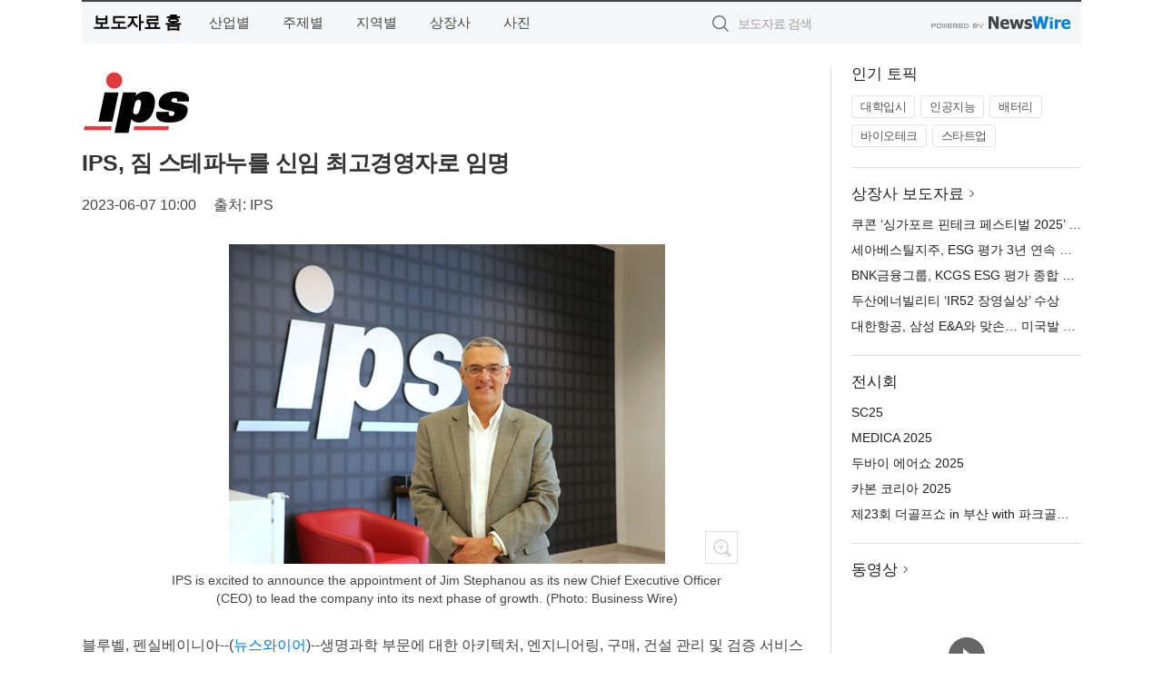

--- FILE ---
content_type: text/html; charset=UTF-8
request_url: http://press.hg-times.com/newsRead.php?no=968220
body_size: 7107
content:
<!DOCTYPE html>
<html lang="ko">
<head>
	<meta http-equiv="X-UA-Compatible" content="IE=edge">
	<meta charset="utf-8">
	<title>IPS, 짐 스테파누를 신임 최고경영자로 임명 - 한강타임즈</title>
	<meta name="description" content="생명과학 부문에 대한 아키텍처, 엔지니어링, 구매, 건설 관리 및 검증 서비스의 선도적인 제공업체인 IPS가 자사를 다음 성장 단계로 이끌 신임 최고경영자로 짐 스테파누(Jim Stephanou)를 임명한다고 발표했다.  스테파누는 제조 운영">				
	<link href="//static.newswire.co.kr/press/css/reset.css?v=29" rel="stylesheet">
	<link href="//static.newswire.co.kr/press/css/common.css?v=29" rel="stylesheet">
	<script src="https://ajax.googleapis.com/ajax/libs/jquery/1.12.4/jquery.min.js"></script>
	<script type="text/javascript">
		let sHost = "http://press.hg-times.com";
		document.domain = "hg-times.com";
		if(document.location.protocol!=='https:') top.window.scrollTo(0, 0);
	</script>
</head>
<body class="clearfix">

<div id="wrap"><div id="wrap_width" class="container" style="width:1100px;">
		<div class="header">
			<div class="header-wrap">
				<div class="logo"><a href="/">보도자료 홈</a></div>
				<ul class="gnb-wrap"><li class="nav-item"><a href="/?md=A01">산업별</a></li> <li class="nav-item"><a href="/?md=A02">주제별</a></li> <li class="nav-item"><a href="/?md=A03">지역별</a></li> <li class="nav-item"><a href="/?md=A07">상장사</a></li> <li class="nav-item"><a href="/?md=A04">사진</a></li></ul>				<div class="search_form">
					<form method="get" action="/search" class="search-form">
						<input id="searchsubmitbtn" class="icon submit" type="submit">
						<input type="text" id="topskey" name="skey" class="form-control input_box" title="검색어 입력" data-feild="skey" placeholder="보도자료 검색">
					</form>
				</div>
				<a href="https://www.newswire.co.kr/?&amp;VHOST=1&amp;partnerCPID=50&amp;KEY=b0858fc8df740d6d244f4bdd9ca1c48a&amp;RF=" target="_blank" rel="nofollow"><div class="poweredby" title="뉴스와이어 제공">뉴스와이어 제공</div></a>
			</div>
		</div>
		<div class="col-type-2">
			<div class="col-main">
				<div class="newsView">
					<div class="news_header">
						<div class="author_logo"><img src="//file.newswire.co.kr/data/upfile/company_img/2023/06/12_31017998_20230607093018_2337319286.jpg"  alt="IPS Logo" style="max-width: 120px;"/></div>
						<h2 class="news-title">IPS, 짐 스테파누를 신임 최고경영자로 임명</h2>
						
						<div class="info">
							<span class="date">2023-06-07 10:00</span>
							<span class="author">출처: IPS</span>
						</div>
					</div>
					<div class="news_body">
						<div class="news-photo w640"><div class="thumb"><div class="thumb-feature"><a href="https://www.newswire.co.kr/newsRead.php?no=968220&amp;picno=529640" target="_blank" class="sprite spt-photo-enlarge" title="확대보기">확대보기</a></div><img src="//file.newswire.co.kr/data/datafile2/thumb_640/2023/06/31017998_20230607093713_2746087659.jpg" class="newsimage" alt="IPS is excited to announce the appointment of Jim Stephanou as its new Chief Executive Officer (CEO) to lead the company into its next phase of growth. (Photo: Business Wire)"></div><p class="desc">IPS is excited to announce the appointment of Jim Stephanou as its new Chief Executive Officer (CEO) to lead the company into its next phase of growth. (Photo: Business Wire)</p></div>

						
						<div class="newContent">
							<div class="reading">
<p>블루벨, 펜실베이니아--(<a href="https://www.newswire.co.kr/?sd=45&amp;VHOST=1&amp;partnerCPID=50&amp;KEY=b0858fc8df740d6d244f4bdd9ca1c48a&amp;RF=&location=C" target="_blank">뉴스와이어</a>)--생명과학 부문에 대한 아키텍처, 엔지니어링, 구매, 건설 관리 및 검증 서비스의 선도적인 제공업체인 IPS가 자사를 다음 성장 단계로 이끌 신임 최고경영자로 짐 스테파누(Jim Stephanou)를 임명한다고 발표했다.</p>
<p>스테파누는 제조 운영 및 엔지니어링 분야에 30년 이상 몸담았으며, 제약업계에서 널리 인정받는 성공적인 지도자이다. 그는 최근 머크앤컴퍼니(Merck & Co., Inc.)에서 8년 동안 글로벌 엔지니어링 솔루션 담당 부사장을 역임했다. 이 기간에 그는 제약 업계 최대 규모 중 하나로 꼽히는 자본 투자 주기의 관리와 감독을 담당했다. 머크(Merck)에 합류하기 전에는 20년 이상 바이엘(Bayer Corporation)과 리온델바셀 인더스트리즈(Lyondell Basell Industries)에서 다양한 임원직을 맡았다. 그는 드렉셀대학교에서 기계공학 학위를 취득했다.</p>
<p>스테파누는 IPS 엔터프라이즈(IPS Enterprise)의 글로벌 최고경영자인 데이브 고스와미(Dave Goswami)에게 보고한다. IPS 생명 과학의 신임 최고경영자 임명을 논의하면서 고스와미는 “짐과 같은 스케일의 인물이 최고경영자 직책을 맡게 돼 기대가 크다. 그는 엔지니어링/구매/건설관리/검증(EPCMV) 서비스를 생명과학 업계에 제공하고자 하는 당사의 확고한 사명을 지속하기 위해 IPS 생명 과학을 이끌 적임자이다. 최대 고객 중 하나인 머크 사를 여러 해 지원하면서 짐과 협력하고 알게 된 것은 즐거운 일이었다. 그는 대단한 리더십 능력을 발휘하고 IPS를 미래로 이끌어가는 데 필요한 기량이 충분하다. 당사의 과거 성과를 바탕으로 회사를 한층 더 성장시킬 그의 능력을 완전히 신뢰한다. 이번 임명은 야심 찬 성장 목표를 달성하기 위한 조직 전략의 일환이다. 이를 통해 기업 차원의 목표에 집중하고 IPS의 전반적인 임무를 달성할 수 있을 것”이라고 전했다.</p>
<p>짐 스테파누는 IPS 합류에 대한 기대감을 공유하면서 “이처럼 존경받는 성공적인 조직을 이끌 기회를 갖게 돼 영광이다. IPS의 경이적인 성장은 버크셔 해서웨이(Berkshire Hathaway) 그룹의 일부가 될 수 있는 원동력이었다. 이 회사에 합류하게 돼 정말 기대가 크다. IPS는 생명과학 업계에서 튼튼한 기반과 뛰어난 팀, 탁월한 평판으로 잘 알려져 있다. 당사의 글로벌 브랜드와 시장 존재감을 더욱 향상하고 고객의 필요를 충족하는 혁신적 솔루션을 제공하기 위해 팀과 긴밀히 협력할 것”이라고 밝혔다.</p>
<p>IPS 소개</p>
<p>버크셔 해서웨이의 계열사인 IPS(Integrated Project Services LLC)는 생명과학 및 데이터 센터 부문의 자본 투자를 위한 혁신적인 사업 솔루션 개발의 글로벌 리더이다. 운영상의 전문성과 업계를 선도하는 지식, 기술 및 열정으로 IPS는 고객사가 생명에 영향을 미치는 제품을 개발 및 제조할 수 있는 아키텍처, 엔지니어링, 프로젝트 관리, 건설 관리 및 준법 서비스를 생명과학 업계에 제공한다. 당사의 최근 인수업체인 라인사이트(Linesight)는 데이터 센터, 생명과학 및 하이테크 산업을 포함한 다양한 시장 부문에서 원가, 스케줄, 리스크, 프로그램 및 프로젝트 관리 서비스를 전문적으로 제공한다. IPS 엔터프라이즈는 미주, 유럽, 아시아 태평양, 동남아시아, 호주 및 중동의 17개국에 소재한 45개 이상의 사무실에 3,200여 명의 전문 직원을 두고 있다. 자세한 정보는 <a href='http://www.ipsdb.com' target='_blank'>http://www.ipsdb.com</a> 에서 확인할 수 있다.</p>
<p>본 보도자료는 해당 기업에서 원하는 언어로 작성한 원문을 한국어로 번역한 것이다. 그러므로 번역문의 정확한 사실 확인을 위해서는 원문 대조 절차를 거쳐야 한다. 처음 작성된 원문만이 공식적인 효력을 갖는 발표로 인정되며 모든 법적 책임은 원문에 한해 유효하다.</p>
<p>사진/멀티미디어 자료: <a href='https://www.businesswire.com/news/home/53413879/en' target='_blank'>https://www.businesswire.com/news/home/53413879/en</a></p>
							</div>
							
							<ul class="outLink">
								<li><a href="https://www.newswire.co.kr/newsRead.php?no=968220" target="_blank">보도자료 연락처와 원문보기 ></a></li>
								<li><a href="https://www.newswire.co.kr/?md=A10&amp;act=article&amp;no=20852" target="_blank">IPS  전체 보도자료 보기 ></a></li>
							</ul>
							<div class="authority">이 뉴스는 기업·기관·단체가 뉴스와이어를 통해 배포한 보도자료입니다. <a href="https://www.newswire.co.kr/?sd=45&amp;VHOST=1&amp;partnerCPID=50&amp;KEY=b0858fc8df740d6d244f4bdd9ca1c48a&amp;RF=" target="_blank" rel="nofollow">배포 안내 ></a></div>
						</div>
						<a href="https://www.newswire.co.kr/?&amp;VHOST=1&amp;partnerCPID=50&amp;KEY=b0858fc8df740d6d244f4bdd9ca1c48a&amp;RF=&amp;location=N" target="_blank" rel="nofollow"><div class="poweredby" title="뉴스와이어 제공">뉴스와이어 제공</div></a>
					</div>
				</div>
			</div>
			<div class="rightcolumn">
				<div class="aside-cnt"><div class="aside-tit">인기 토픽</div><ul class="tag"><li><a href="/?md=A06&amp;tno=173">대학입시</a></li><li><a href="/?md=A06&amp;tno=203">인공지능</a></li><li><a href="/?md=A06&amp;tno=559">배터리</a></li><li><a href="/?md=A06&amp;tno=287">바이오테크</a></li><li><a href="/?md=A06&amp;tno=103">스타트업</a></li></ul></div> <div class="aside-cnt"><div class="aside-tit"><a href="/?md=A07">상장사 보도자료</a> <i class="sprite spt-title-bullet" aria-hidden="true"></i></div><ul class="lists"><li><div class="ellipsis"><a href="/newsRead.php?no=1023598">쿠콘 ‘싱가포르 핀테크 페스티벌 2025’ 성료</a></div></li><li><div class="ellipsis"><a href="/newsRead.php?no=1023619">세아베스틸지주, ESG 평가 3년 연속 종합 A등급 획득</a></div></li><li><div class="ellipsis"><a href="/newsRead.php?no=1023618">BNK금융그룹, KCGS ESG 평가 종합 등급 4년 연속 A 획득</a></div></li><li><div class="ellipsis"><a href="/newsRead.php?no=1023609">두산에너빌리티 ‘IR52 장영실상’ 수상</a></div></li><li><div class="ellipsis"><a href="/newsRead.php?no=1023608">대한항공, 삼성 E&A와 맞손… 미국발 SAF 공급망 구축으로 에너지 신사업 선도</a></div></li></ul></div> <div class="aside-cnt"><div class="aside-tit">전시회</div><ul class="lists"><li><div class="ellipsis"><a href="https://www.newswire.co.kr/eventRead.php?no=15559" target="_blank">SC25</a></div></li><li><div class="ellipsis"><a href="https://www.newswire.co.kr/eventRead.php?no=15481" target="_blank">MEDICA 2025</a></div></li><li><div class="ellipsis"><a href="https://www.newswire.co.kr/eventRead.php?no=15558" target="_blank">두바이 에어쇼 2025</a></div></li><li><div class="ellipsis"><a href="https://www.newswire.co.kr/eventRead.php?no=15560" target="_blank">카본 코리아 2025</a></div></li><li><div class="ellipsis"><a href="https://www.newswire.co.kr/eventRead.php?no=15554" target="_blank">제23회 더골프쇼 in 부산 with 파크골프 시즌2</a></div></li></ul></div> <div class="aside-cnt aside-embed-mov2"><div class="aside-tit"><a href="/?md=A08">동영상</a> <i class="sprite spt-title-bullet" aria-hidden="true"></i></div><div class="inner"><div class="atc_thum"><a href="/newsRead.php?no=1023592" class="ico-play-video"><div class="thumbnail"><img src="https://img.youtube.com/vi/uStoCQaSY6A/mqdefault.jpg" alt="">	</div></a></div><div class="desc ellipsis-line2"><a href="/newsRead.php?no=1023592">1879와인샵, 크리스마스 와인 선물세트 추천… 맞춤 구성 ‘그로서리 패키지’ 출시</a></div></div></div> <input type="hidden" id="pcid" value="0"><div class="aside-cnt aside-thumb"><div class="aside-tit">인기 사진</div><div class="thumb-wrap"><a class="sprite thumb-controls-prev prevnex" data-value="1">이전</a><a class="sprite thumb-controls-next prevnex" data-value="2">다음</a><div class="thumb"><a href="/newsRead.php?no=1023570" class="rphlaylink"><div class="socheap"><img id="rphlay" src="//file.newswire.co.kr/data/datafile2/thumb_big/2025/11/1029885150_20251120143356_6400796306.jpg" alt="아로마티카 본사에서 진행된 업무협약식(제공=아로마티카)"></div></a></div></div><div class="desc ellipsis-line2" id="rphlayintro"><a href="/newsRead.php?no=1023570">아로마티카 본사에서 진행된 업무협약식(제공=아로마티카)</a></div></div>				
			</div>
		</div>
</div></div>

<script type="text/javascript">
	let h = $("#wrap").height();
	let fa = 1;
	let fn = 'myframe';
	let photoinfo = [{"id":"1023570","filename":"2025\/11\/1029885150_20251120143356_6400796306.jpg","title":"\uc544\ub85c\ub9c8\ud2f0\uce74, \uc218\ud37c\ube48\u00b7\ucee4\ubba4\ub2c8\ucf54\uc640 \ud568\uaed8 \ud22c\uba85 \ud398\ud2b8 \uc790\uc6d0\uc21c\ud658 \uccb4\uacc4 \uace0\ub3c4\ud654 \ubc0f \ud658\uacbd\uad50\uc721 \ud655\ub300 \ub098\uc11c","alt":"\uc544\ub85c\ub9c8\ud2f0\uce74 \ubcf8\uc0ac\uc5d0\uc11c \uc9c4\ud589\ub41c \uc5c5\ubb34\ud611\uc57d\uc2dd(\uc81c\uacf5=\uc544\ub85c\ub9c8\ud2f0\uce74)"},{"id":"1023567","filename":"2025\/11\/3556131879_20251120142943_8076505682.jpg","title":"\u2018\uad50\uc721\uacfc \uc77c\uc790\ub9ac\ub85c \ud3c9\ud654 \uc787\ub2e4\u2019 \ucf54\uc774\uce74, \uc774\ub77c\ud06c\uc5d0\uc11c \ubc30\uc6c0\uacfc \uc790\ub9bd\uc758 \uae38 \uc5f4\uc5b4","alt":"\uc774\ub77c\ud06c \uc544\ub974\ube4c\uc8fc \uc544\ub974\ube4c\uc2dc \uc0ac\ubbf8 \uc555\ub458\ub77c\ud750\ub9cc \uacf5\uc6d0 \uc548\uc5d0 \uc704\uce58\ud55c \uc790\uc774\ud230 \ub3c4\uc11c\uad00 \uc804\uacbd"},{"id":"1023303","filename":"2025\/11\/2597195748_20251118121939_9536483653.jpg","title":"\uc6b8\ub780\uc9c0 \u2018A200 \ubbf8\ub2c8 \ub9c8\uc774\ud06c\u2019 \ucd9c\uc2dc\u2026 \ud504\ub85c\uae09 \uc624\ub514\uc624 \ud488\uc9c8\uacfc \ud569\ub9ac\uc801 \uac00\uaca9 \ubaa8\ub450 \uc7a1\uc544","alt":"\uc6b8\ub780\uc9c0\uc758 \ucd08\uc18c\ud615 \ubb34\uc120 \ub9c8\uc774\ud06c \uc2e0\uc81c\ud488 \u2018A200 \ubbf8\ub2c8 \ub9c8\uc774\ud06c(A200 Mini Mic)\u2019\ub294 \ud504\ub9ac\ubbf8\uc5c4 \ubb34\uc120 \uc624\ub514\uc624\ub97c \uc190\uc27d\uac8c \ud65c\uc6a9\ud560 \uc218 \uc788\ub3c4\ub85d \uc561\uc158 \uce74\uba54\ub77c, \uc2a4\ub9c8\ud2b8\ud3f0 \ub4f1\uc5d0 \ucd5c\uc801\ud654\ub3fc \uc788\ub2e4"},{"id":"1023586","filename":"2025\/11\/1026259179_20251120155203_4509420565.jpg","title":"\ucc3d\uc791\uc74c\uc545\uc73c\ub85c \ud1b5\uc77c\uc744 \ub178\ub798\ud558\ub2e4\u2026 NMK \u2018On & One Korea\u2019 \uacf5\uc5f0 \uc131\ub8cc","alt":"NMK \u2018On & One Korea\u2019 \uacf5\uc5f0 \ubaa8\uc2b5(\ud55c\uacbdarte\ud544\ud558\ubaa8\ub2c9, \uad6d\uc545\uc559\uc0c1\ube14-\uad6d\ub9bd\uad6d\uc545\uc6d0 \ucc3d\uc791\uc545\ub2e8 \ub2e8\uc6d0, \uc6d4\ub4dc\ube44\uc804 \ud569\ucc3d\ub2e8, On & One Korea \ud569\ucc3d\ub2e8)"},{"id":"1023411","filename":"2025\/11\/2009132364_20251119124140_6318673952.jpg","title":"\u2018\uc81c18\ud68c \ud55c-\uc544\ub78d \uc6b0\ud638\uce5c\uc120 \uce74\ub77c\ubc18\u2019 \uc131\uacf5\uc801 \uac1c\ucd5c","alt":"\uad6d\ub9bd\ub0a8\ub3c4\uad6d\uc545 \uacf5\uc5f0"},{"id":"1023526","filename":"2025\/11\/990756867_20251120101541_9128827308.png","title":"AI\uc624\ud22c\uc624 \u20182025 APAC TV Summit\u2019 \ud1b5\ud574 \uc544\uc2dc\uc544\u00b7\ud0dc\ud3c9\uc591 \ubbf8\ub514\uc5b4 \uc2dc\uc7a5 \uacf5\ub7b5 \ubcf8\uaca9\ud654","alt":"\ubc84\ud2f0\uceec AI \uc194\ub8e8\uc158 \uc804\ubb38\uae30\uc5c5 AI\uc624\ud22c\uc624\uac00 \ud0dc\uad6d \ubc29\ucf55\uc5d0\uc11c \uc5f4\ub9ac\ub294 \u20182025 APAC TV Summit\u2019\uc5d0 \ucc38\uac00\ud574 \uc544\uc2dc\uc544\u00b7\ud0dc\ud3c9\uc591 \ubbf8\ub514\uc5b4 \uc2dc\uc7a5 \uacf5\ub7b5\uc5d0 \ubcf8\uaca9 \ub098\uc120\ub2e4"},{"id":"1023505","filename":"2025\/11\/31017998_20251120093808_5381938936.jpg","title":"\ud558\ub9bc, \ub9db\uc788\uac8c \ub2e8\ubc31\uc9c8\uc744 \uc12d\ucde8\ud560 \uc218 \uc788\ub294 \u2018\uc624!\ub298\ub2e8\ubc31 \ucd08\ucf54\ubc14\u2019 \uafb8\uc900\ud55c \uc778\uae30\uc5d0 \uc2e0\uc81c\ud488 \u2018\ub9d0\ucc28\ub9db\u2019 \ucd9c\uc2dc","alt":"\ud558\ub9bc \u2018\uc624!\ub298\ub2e8\ubc31 \ucd08\ucf54\ubc14 \ubc00\ud06c\ucd08\ucf54 \uc81c\uc8fc\ub9d0\ucc28\ubc14\u2019"},{"id":"1023352","filename":"2025\/11\/1028306210_20251118181449_8861223654.png","title":"\uc5d4\uc824\uc2a4\uc719-\ud604\ub300\uac74\uc124, \ucd5c\ub300 \uaddc\ubaa8 \ub3c4\ub85c\uacf5\uc0ac \ub4dc\ub860 \uad00\uc81c\u2026 CCTV \uc0ac\uac01\uc9c0\ub300\uae4c\uc9c0 \uc7a1\uc558\ub2e4","alt":"\ub4dc\ub860 \uc2a4\ud14c\uc774\uc158 \uae30\ubc18 \uac74\uc124\ud604\uc7a5 \ubaa8\ub2c8\ud130\ub9c1"},{"id":"1023522","filename":"2025\/11\/1028288169_20251120102442_3113792325.jpg","title":"\uc624\ub370\ub9c8 \ud53c\uac8c, \ub450\ubc14\uc774 \uc6cc\uce58 \uc704\ud06c\uc5d0 150\uc8fc\ub144 \uae30\ub150 \u2018\ud558\uc6b0\uc2a4 \uc624\ube0c \uc6d0\ub354\uc2a4\u2019 \uc804\uc2dc","alt":"\uc624\ub370\ub9c8 \ud53c\uac8c, \ub450\ubc14\uc774 \uc6cc\uce58 \uc704\ud06c\uc5d0\uc11c 150\uc8fc\ub144 \uae30\ub150 \u2018\ud558\uc6b0\uc2a4 \uc624\ube0c \uc6d0\ub354\uc2a4\u2019 \uc804\uc2dc"},{"id":"1023497","filename":"2025\/11\/2948691686_20251118163816_2794019823.jpg","title":"\uc815\uc6d0\uc5d0\uc11c \ub9c8\uc74c\uc744 \ub3cc\ubcf4\ub2e4\u2026 \uc11c\uc6b8\uadf8\ub9b0\ud2b8\ub7ec\uc2a4\ud2b8, \uc138\ub300\uc640 \uc9c0\uc5ed\uc744 \uc787\ub294 \uc815\uc6d0 \uce58\uc720 \u2018\ub290\uc2a8\ud55c \uac00\ub4dc\ub2dd\u2019 5\uae30 \ub9c8\ubb34\ub9ac","alt":"\uc11c\uc6b8\uadf8\ub9b0\ud2b8\ub7ec\uc2a4\ud2b8 \uc815\uc6d0 \uce58\uc720 \ud504\ub85c\uadf8\ub7a8 \u2018\ub290\uc2a8\ud55c \uac00\ub4dc\ub2dd\u2019 5\uae30\uc5d0 \ucc38\uc5ec \uc911\uc778 \ucc38\uac00\uc790\ub4e4\uc758 \ubaa8\uc2b5"}];
	if($("#wrap_width").length) {
		let cw = $("#wrap_width").hasClass("wrap-unique") ? 801 : 1140;
		let w = $("#wrap_width").width();
		if (w >= cw) {
			$("#wrap_width").addClass("photo-4column");
		}
	}
	$( window ).on( "load", function() {
		if($(".grid").length) {
			let $grid = $('.grid').masonry({
				itemSelector: '.grid-item',
				// use element for option
				columnWidth: '.grid-sizer',
				percentPosition: true
			});
		}
		if(fa) {
			h = $("#wrap").height();
			h = h +20;
			if(document.location.protocol==="https:") {
				window.parent.postMessage({ childHeight: $("#wrap").height() }, "http://www.hg-times.com/_press/");
			} else {
				if(parent.document.getElementById(fn)!==null) parent.document.getElementById(fn).style.height = h+'px';
			}
		}
	});
</script>
<script src="//static.newswire.co.kr/press/js/common.js?v=29"></script>
</body>
</html>